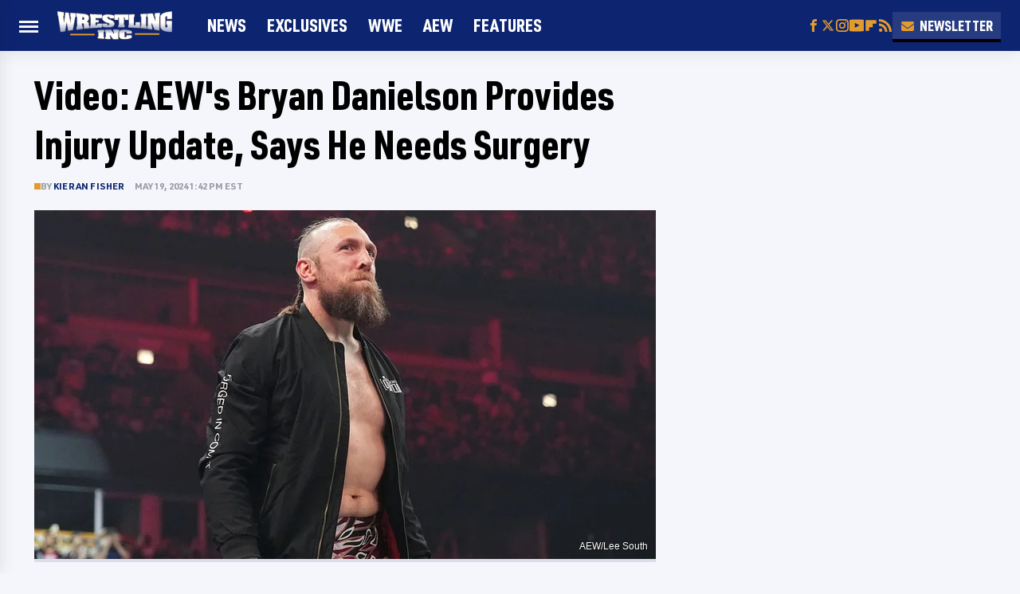

--- FILE ---
content_type: text/plain; charset=utf-8
request_url: https://ads.adthrive.com/http-api/cv2
body_size: 3516
content:
{"om":["00xbjwwl","0g8i9uvz","0l4211251bbpm","0sm4lr19","1","10011/1013e764d636cb30c882620822ac5139","10011/168b08762f91180e1df5cf476e12f4b7","10011/ba9f11025c980a17f6936d2888902e29","10310289136970_593674671","10310289136970_594352012","10ua7afe","11142692","11509227","1185:1610326628","1185:1610326728","11896988","12010080","12010084","12010088","12168663","12171239","12176509","12181250","124843_10","124844_23","124848_8","124853_8","1610326728","17_23391215","17_24767222","17_24767257","17_24794138","17_24794142","1891/84814","1dynz4oo","1h7yhpl7","1ktgrre1","1qycnxb6","1szmtd70","202430_200_EAAYACog7t9UKc5iyzOXBU.xMcbVRrAuHeIU5IyS9qdlP9IeJGUyBMfW1N0_","2132:44129096","2132:46036511","2132:46038653","2132:46039087","2132:46039513","2179:587972454577294590","2249:553779915","2249:614128746","2249:650662457","2249:651403773","2249:674673753","2249:691910064","2249:794351835561","226226132","2307:00xbjwwl","2307:0gpaphas","2307:1h7yhpl7","2307:1szmtd70","2307:3v2n6fcp","2307:6q6gnywp","2307:7cmeqmw8","2307:7uqs49qv","2307:8orkh93v","2307:9ckgjh5j","2307:a566o9hb","2307:b5idbd4d","2307:dt8ncuzh","2307:f3tdw9f3","2307:gtdy3hrw","2307:h7fq12y2","2307:hfqgqvcv","2307:hn3eanl8","2307:hswgcqif","2307:ixnblmho","2307:lym1wdwi","2307:o4v8lu9d","2307:plth4l1a","2307:r6vl3f1t","2307:revf1erj","2307:u30fsj32","2307:u4atmpu4","2307:v958nz4c","2307:x7xpgcfc","2307:xgzzblzl","2307:y96tvrmt","2307:z2zvrgyz","23618421","23t9uf9c","2409_15064_70_85808988","2409_25495_176_CR52092921","2409_25495_176_CR52092923","2409_25495_176_CR52092954","2409_25495_176_CR52092956","2409_25495_176_CR52092957","2409_25495_176_CR52150651","2409_25495_176_CR52153848","2409_25495_176_CR52153849","2409_25495_176_CR52178316","2409_25495_176_CR52178317","2409_25495_176_CR52186411","2409_25495_176_CR52188001","248492122","24xairda","25048620","25_8b5u826e","25_cfnass1q","25_m4xt6ckm","25_sqmqxvaf","25_ti0s3bz3","25_utberk8n","25_ztlksnbe","25_zwzjgvpw","262808","2676:86434107","2676:86698155","2676:86739704","2760:176_CR52092921","2760:176_CR52150651","2760:176_CR52153848","2760:176_CR52153849","2760:176_CR52175339","2760:176_CR52186411","29414696","2gglwanz","2jjp1phz","308_125203_19","32447008","3335_25247_700109379","3335_25247_700109389","33419345","33604310","33605181","33605623","33637455","34182009","3490:CR52092921","3490:CR52175339","3490:CR52223710","3658_131357_9i2ttdsc","3658_136236_hn3eanl8","3658_15078_87gc0tji","3658_15078_fqeh4hao","3658_15106_u4atmpu4","3658_18008_r6vl3f1t","3658_203382_6egun54t","3658_203382_f3tdw9f3","3658_203382_z2zvrgyz","3658_22070_t3wa7f3z","3658_93957_T26479487","37qyxakf","381513943572","38495746","3LMBEkP-wis","3ht3x9kw","3v2n6fcp","409_216386","409_216416","409_225988","409_226321","409_227223","409_230713","409_230727","44023623","485027845327","48u8qn4k","4fk9nxse","4n9mre1i","53v6aquw","549638","5504:203526","5510:cymho2zs","5510:quk7w53j","5510:r6vl3f1t","5510:u4atmpu4","5510:ycxmeyu6","553781814","557_409_216616","557_409_220139","557_409_220141","557_409_220344","557_409_223589","557_409_230714","558_93_u4atmpu4","56740583","56824595","5726507753","5826547751","59751578","59856354","5ouks9lh","5s8wi8hf","60360546","609577512","61085224","61161756","61210719","618576351","618876699","61900406","619089559","61916211","61916223","61916225","61916229","61926845","61932920","61932925","61932933","6205231","620646535425","620646535431","6226508011","6226527055","62667320","627301267","627309156","628015148","628153053","628223277","628444433","628444439","628456310","628456313","628456391","628622172","628622178","628622241","628622247","628622250","628683371","628687043","628687157","628687460","628687463","628803013","628841673","629007394","629009180","629167998","629168001","629168010","629168565","629171196","629171202","63038032","63092381","6329020","6431n1h4","651637461","6547_67916_Ww6wCQA009KSD9VlIx9c","680_99480_700109389","680_99480_700109391","680_99480_700109393","690_99485_1610326728","697877001","6bu8dp95","6ejtrnf9","6tj9m7jw","6zt4aowl","700109389","700109399","701151284","702397981","704889081","705115233","705115332","705115442","705115523","705116521","705127202","706320056","725271087996","725271125718","74243_74_18364062","74243_74_18364134","74wv3qdx","76mreekc","794381263876","7cmeqmw8","7qkajqck","7sf7w6kh","7x298b3th35","7xb3th35","80207597","80207655","8152879","8160967","8193078","85987379","86925937","8b5u826e","8oadj1fy","8orkh93v","9057/0328842c8f1d017570ede5c97267f40d","9057/0da634e56b4dee1eb149a27fcef83898","9057/211d1f0fa71d1a58cabee51f2180e38f","9057/231dc6cdaab2d0112d8c69cdcbfdf9e9","9i2ttdsc","DKT6hxpvlCE","a24l6iop","a3ts2hcp","a7wye4jw","af9kspoi","alcoo4e5","b39rnvp2","b92980cwbcd","bbmp7y9z","bc5edztw","bpecuyjx","c7z0h277","ccjshd7v","cr-2azmi2ttu9vd","cr-2azmi2ttuatj","cr-2azmi2ttubwe","cr-2azmi2ttubxe","cr-9hxzbqc08jrgv2","cr-aav22g0uubwj","cr-aaw20e2pubwj","cr-aawz2m4qubwj","cr-aawz3fzwubwj","cr-dftw1fzqv7uiu","cr-dftw1fzqv7vjv","cr-ghun4f53u9vd","d02sgs5o","d03uoroo","de66hk0y","dt8ncuzh","duovgl0f","dxfpbb3p","eal0nev6","exgmab74","ey8vsnzk","f3h9fqou","f3tdw9f3","f5jxtba9","f8e4ig0n","fpbj0p83","fqeh4hao","g1cx0n31","g29thswx","g749lgab","gQTLVXipzA0","gn3plkq1","h4ri05oz","hf298qgqvcv","hffavbt7","hfqgqvcv","hswgcqif","hu52wf5i","hya8dpaz","i2aglcoy","i90isgt0","icajkkn0","iiu0wq3s","ix298nblmho","ixnblmho","jlqm3ol6","jnerlu0d","jrfer6hn","k0csqwfi","k2xfz54q","kgqovbkw","kk5768bd","kx5rgl0a","l2pqjr4b","l2s786m6","l4298p5cwls","l4p5cwls","lc1wx7d6","ljai1zni","ll77hviy","lxlnailk","lym1wdwi","mhk98j8a","mmr74uc4","muvxy961","mz6snrrk","n3egwnq7","n8w0plts","nr5arrhc","nx53afwv","o5xj653n","oj70mowv","p3lqbugu","pagvt0pd","pi9dvb89","pl298th4l1a","plth4l1a","q9plh3qd","qg57485n","qt09ii59","quk7w53j","r6vl3f1t","revf1erj","riaslz7g","rnvjtx7r","rrlikvt1","sl57pdtd","ss79p4da","t79r9pdb","t7d69r6a","ti0s3bz3","u2x4z0j8","u30fsj32","u3298i8n6ef","u4atmpu4","u8px4ucu","uuw0t8q6","v8v6h2i5","vdcb5d4i","vdpy7l2e","w29yu4s2","wdpfp43w","wfxqcwx7","wih2rdv3","x8ej2sbt","xcz964hp","xdaezn6y","xgzzblzl","xldvfdsg","xncaqh7c","y96tvrmt","yck56l4i","ycxmeyu6","z2zvrgyz","zep75yl2","zfexqyi5","zi45n5ey","ziox91q0","7979132","7979135"],"pmp":[],"adomains":["123notices.com","1md.org","about.bugmd.com","acelauncher.com","adameve.com","akusoli.com","allyspin.com","askanexpertonline.com","atomapplications.com","bassbet.com","betsson.gr","biz-zone.co","bizreach.jp","braverx.com","bubbleroom.se","bugmd.com","buydrcleanspray.com","byrna.com","capitaloneshopping.com","clarifion.com","combatironapparel.com","controlcase.com","convertwithwave.com","cotosen.com","countingmypennies.com","cratedb.com","croisieurope.be","cs.money","dallasnews.com","definition.org","derila-ergo.com","dhgate.com","dhs.gov","displate.com","easyprint.app","easyrecipefinder.co","fabpop.net","familynow.club","fla-keys.com","folkaly.com","g123.jp","gameswaka.com","getbugmd.com","getconsumerchoice.com","getcubbie.com","gowavebrowser.co","gowdr.com","gransino.com","grosvenorcasinos.com","guard.io","hero-wars.com","holts.com","instantbuzz.net","itsmanual.com","jackpotcitycasino.com","justanswer.com","justanswer.es","la-date.com","lightinthebox.com","liverrenew.com","local.com","lovehoney.com","lulutox.com","lymphsystemsupport.com","manualsdirectory.org","meccabingo.com","medimops.de","mensdrivingforce.com","millioner.com","miniretornaveis.com","mobiplus.me","myiq.com","national-lottery.co.uk","naturalhealthreports.net","nbliver360.com","nikke-global.com","nordicspirit.co.uk","nuubu.com","onlinemanualspdf.co","original-play.com","outliermodel.com","paperela.com","paradisestays.site","parasiterelief.com","peta.org","photoshelter.com","plannedparenthood.org","playvod-za.com","printeasilyapp.com","printwithwave.com","profitor.com","quicklearnx.com","quickrecipehub.com","rakuten-sec.co.jp","rangeusa.com","refinancegold.com","robocat.com","royalcaribbean.com","saba.com.mx","shift.com","simple.life","spinbara.com","systeme.io","taboola.com","tackenberg.de","temu.com","tenfactorialrocks.com","theoceanac.com","topaipick.com","totaladblock.com","usconcealedcarry.com","vagisil.com","vegashero.com","vegogarden.com","veryfast.io","viewmanuals.com","viewrecipe.net","votervoice.net","vuse.com","wavebrowser.co","wavebrowserpro.com","weareplannedparenthood.org","xiaflex.com","yourchamilia.com"]}

--- FILE ---
content_type: application/javascript; charset=UTF-8
request_url: https://wrestlinginc.disqus.com/count-data.js?1=static_fda430e2a3ce02d2c34d2ddc08c8d427
body_size: 251
content:
var DISQUSWIDGETS;

if (typeof DISQUSWIDGETS != 'undefined') {
    DISQUSWIDGETS.displayCount({"text":{"and":"and","comments":{"zero":"0","multiple":"{num}","one":"{num}"}},"counts":[{"id":"static_fda430e2a3ce02d2c34d2ddc08c8d427","comments":43}]});
}